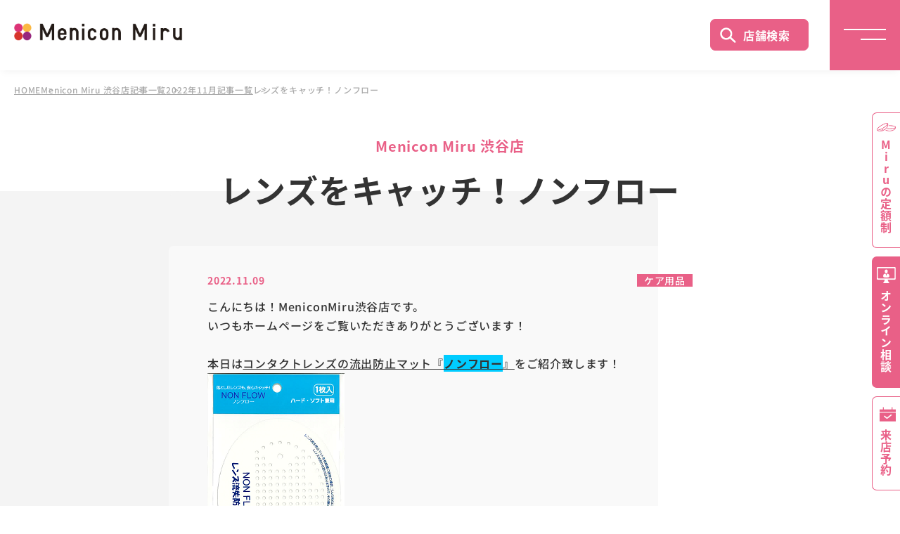

--- FILE ---
content_type: text/html; charset=None
request_url: https://www.menicon-shop.jp/shibuya/2022/11/post-788.html
body_size: 24797
content:
<!--13<br>ãƒ¬ãƒ³ã‚ºã‚’ã‚­ãƒ£ãƒƒãƒï¼ãƒŽãƒ³ãƒ•ãƒ­ãƒ¼<br>blogdetail<br><br>ãƒ¬ãƒ³ã‚ºã‚’ã‚­ãƒ£ãƒƒãƒï¼ãƒŽãƒ³ãƒ•ãƒ­ãƒ¼ï½œMenicon Miru æ¸‹è°·åº—<br>-->
<!DOCTYPE html>
<html lang="ja">
<head>
	<meta charset="UTF-8"> 
	<meta name="format-detection" content="telephone=no">
	<meta name="viewport" content="width=device-width">
<title>ãƒ¬ãƒ³ã‚ºã‚’ã‚­ãƒ£ãƒƒãƒï¼ãƒŽãƒ³ãƒ•ãƒ­ãƒ¼ï½œMenicon Miru æ¸‹è°·åº—ï½œã‚³ãƒ³ã‚¿ã‚¯ãƒˆãƒ¬ãƒ³ã‚ºè²©å£²åº—ã®Menicon Miruå…¬å¼ã‚µã‚¤ãƒˆ</title>
		<meta name="Description" content="ãƒ¬ãƒ³ã‚ºã‚’ã‚­ãƒ£ãƒƒãƒï¼ãƒŽãƒ³ãƒ•ãƒ­ãƒ¼ï½œMenicon Miru æ¸‹è°·åº—ã‚’ã”ç´¹ä»‹ã—ã¾ã™ã€‚Menicon Miru æ¸‹è°·åº—ã§ã™ã€‚å–æ‰±å•†å“ã®ã”æ¡ˆå†…ã€å®šé¡åˆ¶ã‚³ãƒ³ã‚¿ã‚¯ãƒˆãƒ¬ãƒ³ã‚ºãƒ¡ãƒ«ã‚¹ãƒ—ãƒ©ãƒ³ã®ã”ç´¹ä»‹ã€æœ€å¯„ã‚Šã®è²©å£²åº—ã‚’ã”ç´¹ä»‹ã—ã¦ã„ã¾ã™ã€‚å®‰å¿ƒã¨ä¿¡é ¼ã®ã‚³ãƒ³ã‚¿ã‚¯ãƒˆãƒ¬ãƒ³ã‚ºãƒ¡ãƒ¼ã‚«ãƒ¼ã®ãƒ¡ãƒ‹ã‚³ãƒ³ç›´å–¶åº—ã§ã™ã€‚">
		<meta name="Keywords" content="ãƒ¬ãƒ³ã‚ºã‚’ã‚­ãƒ£ãƒƒãƒï¼ãƒŽãƒ³ãƒ•ãƒ­ãƒ¼ï½œMenicon Miru æ¸‹è°·åº—,Menicon Miru æ¸‹è°·åº—,ã‚³ãƒ³ã‚¿ã‚¯ãƒˆãƒ¬ãƒ³ã‚º">
	
<!-- canonical -->
<link rel="canonical" href="https://www.menicon-shop.jp/shibuya/2022/11/post-788.html">

<link rel="stylesheet" href="https://www.menicon-shop.jp/common/css/reset.css" type="text/css">
	<link rel="stylesheet" href="https://www.menicon-shop.jp/common/css/swiper-bundle.min.css" type="text/css">
	<link rel="stylesheet" href="https://www.menicon-shop.jp/common/css/select.css" type="text/css">

	<script src="https://www.menicon-shop.jp/common/js/jquery-3.6.1.min.js"></script>

	<script src="https://www.menicon-shop.jp/common/js/swiper-bundle.min.js"></script>
	<script src="https://www.menicon-shop.jp/common/js/common.js"></script>

<!-- *============  ãƒ˜ãƒƒãƒ‰åºƒå‘ŠJS START ============* -->
 
<!-- â–½ 20141027è¿½åŠ  â–½ -->
<!-- Google Tag Manager -->
<script>(function(w,d,s,l,i){w[l]=w[l]||[];w[l].push({'gtm.start': new Date().getTime(),event:'gtm.js'});var f=d.getElementsByTagName(s)[0], j=d.createElement(s),dl=l!='dataLayer'?'&l='+l:'';j.async=true;j.src= '//www.googletagmanager.com/gtm.js?id='+i+dl;f.parentNode.insertBefore(j,f); })(window,document,'script','dataLayer','GTM-52465K');</script>
<!-- End Google Tag Manager -->
<!-- â–³ 20141027è¿½åŠ  â–³ -->
<!-- â–½ 20181227è¿½åŠ  â–½ -->
<!-- Google Tag Manager -->
<script>(function(w,d,s,l,i){w[l]=w[l]||[];w[l].push({'gtm.start':
new Date().getTime(),event:'gtm.js'});var f=d.getElementsByTagName(s)[0],
j=d.createElement(s),dl=l!='dataLayer'?'&l='+l:'';j.async=true;j.src=
'https://www.googletagmanager.com/gtm.js?id='+i+dl;f.parentNode.insertBefore(j,f);
})(window,document,'script','dataLayer','GTM-KHHFJGH');</script>
<!-- End Google Tag Manager -->
<!-- â–³ 20181227è¿½åŠ  â–³ -->
<!--â– åº—èˆ—_å…±é€šãƒ˜ãƒƒãƒ€ãƒ¼è¨˜äº‹ãƒªã‚¹ãƒˆã®ã¿-->
<!-- â–½ 20210212è¿½åŠ  â–½é–¢æ± -->
	
<!-- â–³ 20210212è¿½åŠ  â–³ -->
<!-- â–½ 20230904è¿½åŠ  â–½ -->
<!-- â–³ 20230904è¿½åŠ  â–³ -->
<!--â– åº—èˆ—_å…±é€šãƒ˜ãƒƒãƒ€ãƒ¼ã®ã¿-->
 
 
<!-- *============  ãƒ˜ãƒƒãƒ‰åºƒå‘ŠJS END ============* -->
<!-- *============  æ¤œç´¢çµæžœã‚µãƒ ãƒã‚¤ãƒ«ç”»åƒ-ãƒ‘ãƒ³ããšãƒªã‚¹ãƒˆè¨­å®š START ============* -->
		<PageMap>
			<DataObject type="thumbnail">
				<Attribute name="src" value="https://www.menicon-shop.jp/common/img/thumbnail/shibuya.jpg" />
				<Attribute name="title" value="MeniconMiruæ¸‹è°·åº—" />
				<Attribute name="alt" value="MeniconMiruæ¸‹è°·åº—ã®åº—èˆ—ç”»åƒ" />
			</DataObject>
		</PageMap>
		<meta name="thumbnail" content="https://www.menicon-shop.jp/common/img/thumbnail/shibuya.jpg" />
<script type="application/ld+json">
{
  "@context": "https://schema.org",
  "@type": "BreadcrumbList",
  "itemListElement": [
    {
      "@type": "ListItem",
      "position": 1,
      "name": "ãƒ›ãƒ¼ãƒ ",
      "item": "https://www.menicon-shop.jp/"
    },
    {
      "@type": "ListItem",
      "position": 2,
      "name": "Menicon Miru æ¸‹è°·åº—",
      "item": "https://www.menicon-shop.jp/shibuya/"
    }
  ]
}
</script>
 
 
 
 
 
 
 
 
 
 
 
 
 
 
 
 
 
 
 
<!-- *============  æ¤œç´¢çµæžœã‚µãƒ ãƒã‚¤ãƒ«ç”»åƒè¨­å®š END ============* -->

<!-- *============  JS START ============* -->
<script type='text/javascript'>
var blog_id = 13;
</script>
	
	
	
	
	
	
		
		
		
		
		
		
	
	
<!-- *============  JS END ============* -->

</head>
<body>
<!-- Google Tag Manager (noscript) -->
<noscript><iframe src="//www.googletagmanager.com/ns.html?id=GTM-52465K" height="0" width="0" style="display:none;visibility:hidden"></iframe></noscript>
<!-- End Google Tag Manager (noscript) -->
<!-- 20181227 -->
<!-- Google Tag Manager (noscript) -->
<noscript><iframe src="https://www.googletagmanager.com/ns.html?id=GTM-KHHFJGH" height="0" width="0" style="display:none;visibility:hidden"></iframe></noscript>
<!-- End Google Tag Manager (noscript) -->
<!-- 20181227 -->

<!-- *============ Header START ============* -->
	<header>
	
		<p class="logo"><a href="https://www.menicon-shop.jp/"><img src="https://www.menicon-shop.jp/common/img/logo.png" alt="Menicon Miru"></a></p>
	
		<p class="searchButton pcOnly"><a href="https://www.menicon-shop.jp/search">åº—èˆ—æ¤œç´¢</a></p>
		<p class="naviButton"><span></span><span></span></p>
		<nav class="globalNavi">
			<ul class="mainMenu">
				<li><a href="https://www.menicon-shop.jp/">ãƒˆãƒƒãƒ—</a></li>
				<li><a href="https://www.menicon-shop.jp/beginners-guide/">ã‚³ãƒ³ã‚¿ã‚¯ãƒˆãƒ¬ãƒ³ã‚ºã¯ã˜ã‚ã¦ã‚¬ã‚¤ãƒ‰</a></li>
				<li><a href="https://www.menicon-shop.jp/campaign/">ã‚­ãƒ£ãƒ³ãƒšãƒ¼ãƒ³ä¸€è¦§</a></li>
				<li><a href="https://www.menicon-shop.jp/lineup/">å–ã‚Šæ‰±ã„å•†å“ä¸€è¦§</a></li>
				<li><a href="https://www.menicon-shop.jp/service/">ã‚µãƒ¼ãƒ“ã‚¹ä¸€è¦§</a></li>
				<li><a href="https://www.menicon-shop.jp/search/">åº—èˆ—æ¤œç´¢</a></li>
				<li><a href="https://www.menicon-shop.jp/reserve/">æ¥åº—äºˆç´„</a></li>
				<li><a href="https://www.menicon-shop.jp/onlinesoudan.html" target="_blank" rel="noopener noreferrer">ã‚ªãƒ³ãƒ©ã‚¤ãƒ³ç›¸è«‡</a></li>
				<li><a href="https://www.menicon-shop.jp/service/coupon/">WEBã‚¯ãƒ¼ãƒãƒ³</a></li>
				<li><a href="https://www.menicon-shop.jp/faq/">ã‚ˆãã‚ã‚‹ã”è³ªå•</a></li>
			</ul>
			<ul class="listBanner">
				<!--li><a onselectstart="return false;" onmousedown="return false;" oncontextmenu="return false;" href="https://www.menicon.co.jp/campaign/mels_1daycp/" target="_blank"><img src="/common/img/campaign94.jpg" alt="ãƒ¡ãƒ«ã‚¹ãƒ—ãƒ©ãƒ³ 1DAYãƒ‡ãƒ“ãƒ¥ãƒ¼ å¿œæ´ã‚­ãƒ£ãƒ³ãƒšãƒ¼ãƒ³" class="ngprint"></a></li-->
				<li><a href="/hajimetemiru/" target="_blank"><img src="/common/img/campaign80.jpg" alt="ã¿ã‚“ãªã®ã¯ã˜ã‚ã¦ã®ã‚³ãƒ³ã‚¿ã‚¯ãƒˆãªã‚‰ Menicon Miru" class="ngprint"></a></li>
			</ul>
		</nav>
	</header>
<!-- *============ Header END ============* -->

<main>
<div class="bread fadeIn">
			<ul>
			
				
					
					<li><a href="https://www.menicon-shop.jp/">HOME</a></li>
					
					
					
					
					
					
					<li><a href="https://www.menicon-shop.jp/shibuya/">Menicon Miru æ¸‹è°·åº—</a></li>
					
						
					
					
					<li><a href="https://www.menicon-shop.jp/shibuya/all_entry/">è¨˜äº‹ä¸€è¦§</a></li>
					<li><a href="https://www.menicon-shop.jp/shibuya/2022/11/">2022å¹´11æœˆè¨˜äº‹ä¸€è¦§</a></li>
					<li>ãƒ¬ãƒ³ã‚ºã‚’ã‚­ãƒ£ãƒƒãƒï¼ãƒŽãƒ³ãƒ•ãƒ­ãƒ¼</li>
					
					
					
					
				
			
			
			</ul>
		</div>




		<article class="blogArea">
			<section class="blogInner greyBackground-02-left fadeUpTrigger">
				<div class="greyBackground-area">
					<div class="greyBackground-Inner"></div>
					<h1 class="title"><span class="small">Menicon Miru æ¸‹è°·åº—</span>ãƒ¬ãƒ³ã‚ºã‚’ã‚­ãƒ£ãƒƒãƒï¼ãƒŽãƒ³ãƒ•ãƒ­ãƒ¼</h1>
					<section class="blogMain beigeBackground">
						<div class="blogDate">
							<h2>2022.11.09</h2>
							<ul class="blogCategory">
								
								<li><a href="https://www.menicon-shop.jp/shibuya/all-entry/care-products/">ã‚±ã‚¢ç”¨å“</a></li>
								
							</ul>
						</div>
						<div>
							<p>ã“ã‚“ã«ã¡ã¯ï¼MeniconMiruæ¸‹è°·åº—ã§ã™ã€‚<br>ã„ã¤ã‚‚ãƒ›ãƒ¼ãƒ ãƒšãƒ¼ã‚¸ã‚’ã”è¦§ã„ãŸã ãã‚ã‚ŠãŒã¨ã†ã”ã–ã„ã¾ã™ï¼<br><br>æœ¬æ—¥ã¯<span style="text-decoration: underline;">ã‚³ãƒ³ã‚¿ã‚¯ãƒˆãƒ¬ãƒ³ã‚ºã®æµå‡ºé˜²æ­¢ãƒžãƒƒãƒˆã€Ž<span style="background-color: #00ccff;"><strong>ãƒŽãƒ³ãƒ•ãƒ­ãƒ¼</strong></span>ã€</span>ã‚’ã”ç´¹ä»‹è‡´ã—ã¾ã™ï¼</p>
<p></p>
<p><a href="https://www.menicon-shop.jp/shibuya/%E9%A3%B2%E3%82%93.png"><img alt="é£²ã‚“.png" src="https://www.menicon-shop.jp/shibuya/assets_c/2022/11/%E9%A3%B2%E3%82%93-thumb-195x294-97653.png" width="195" height="294" class="mt-image-none"><br></a>ã‚³ãƒ³ã‚¿ã‚¯ãƒˆãƒ¬ãƒ³ã‚ºã‚’ç€ã‘ã‚‹æ™‚ã‚„å¤–ã™ã¨ãã«ç­‰ã«<span style="color: #008000;"><strong>ã‚³ãƒ³ã‚¿ã‚¯ãƒˆãƒ¬ãƒ³ã‚ºã‚’è½ã¨ã—ãŸ&amp;å¤±ãã—ã¦ã—ã¾ã£ãŸ</strong></span>ã“ã¨ã¯ã”ã–ã„ã¾ã›ã‚“ã‹ï¼Ÿ<br>å¤§äº‹ãªã‚‚ã®ã‚’è½ã¨ã—ã¦ã—ã¾ã£ãŸæ™‚ã€ã™ã”ãå›°ã£ã¦ã—ã¾ã„ã¾ã™ã‚ˆã­ãƒ»ãƒ»ãƒ»ãƒ»ã€‚<br>ãã‚“ãªæ™‚ã«<strong><span style="background-color: #ffffff; color: #3366ff;">ãƒŽãƒ³ãƒ•ãƒ­ãƒ¼</span></strong>ã‚’ç½®ã„ã¦ãŠãã ã‘ã§å¤±ãã•ãšã«æ¸ˆã‚€ã‚“ã§ã™ï¼ï¼<br>ã¾ãŸã€<span style="color: #000000;"><strong>ãƒ”ã‚¢ã‚¹ã‚„æŒ‡è¼ªã¨ã„ã£ãŸã‚¢ã‚¯ã‚»ã‚µãƒªãƒ¼ã‚„è²´é‡å“ã‚‚ã‚­ãƒ£ãƒƒãƒã—ã¦ãã‚Œã‚‹å„ªã‚Œã‚‚ã®ãªã®ã§ã‚³ãƒ³ã‚¿ã‚¯ãƒˆãƒ¬ãƒ³ã‚ºã‚’ä½¿ã‚ãªã„æ–¹ã«ã‚‚æ™®æ®µä½¿ã„ã—ã‚„ã™ã„ã§ã™ï¼</strong></span><br>è–„ãå ´æ‰€ã‚’ã¨ã‚‰ãªã„ã®ã§æ—…è¡Œã«æŒã£ã¦ã„ãã“ã¨ã‚‚å¯èƒ½ã§ã™ã€‚<br><br>èª°ã«ã§ã‚‚ä½¿ã„ã‚„ã™ãã€<span style="text-decoration: underline;">ã€Œ<strong><span style="color: #000000; text-decoration: underline;">ã‚ã£ã¦ã‚ˆã‹ã£ãŸ</span></strong>ã€</span>ã¨æ€ãˆã‚‹å•†å“ã§ã™ã€‚<br>æ˜¯éžãŠæ±‚ã‚ãã ã•ã„ï¼<br>çš†ã•ã¾ã®ã”æ¥åº—ãŠå¾…ã¡ã—ã¦ãŠã‚Šã¾ã™ã€‚</p>
						</div>
<!-- â–½ 20130411 / SNSã¸ã®ãƒªãƒ³ã‚¯ãƒœã‚¿ãƒ³ã‚’è¨­ç½® â–½ -->
					<div class="SnsArea clearfix">
						<div class='mt_social_bookmarking_light'>
							<div class="msbl_facebook_like"><a href="//twitter.com/share" class="twitter-share-button" data-lang="en" data-url="https://www.menicon-shop.jp/shibuya/2022/11/post-788.html" data-count="horizontal" >Tweet</a><script type="text/javascript" src="//platform.twitter.com/widgets.js"></script></div>
							<div><iframe src="https://www.facebook.com/plugins/share_button.php?href=https%3A%2F%2Fwww.menicon-shop.jp%2Fshibuya%2F2022%2F11%2Fpost-788.html&amp;layout=button_count&amp;size=&amp;width=&amp;height=" width="125" height="20" style="border:none;overflow:hidden" scrolling="no" frameborder="0" allowfullscreen="true" allow="autoplay; clipboard-write; encrypted-media; picture-in-picture; web-share"></iframe></div>
							<div><a href="//b.hatena.ne.jp/entry/https://www.menicon-shop.jp/shibuya/2022/11/post-788.html" class="hatena-bookmark-button" data-hatena-bookmark-title="ãƒ¬ãƒ³ã‚ºã‚’ã‚­ãƒ£ãƒƒãƒï¼ãƒŽãƒ³ãƒ•ãƒ­ãƒ¼" data-hatena-bookmark-layout="vertical" title="ã“ã®ã‚¨ãƒ³ãƒˆãƒªãƒ¼ã‚’ã¯ã¦ãªãƒ–ãƒƒã‚¯ãƒžãƒ¼ã‚¯ã«è¿½åŠ "><img src="//b.st-hatena.com/images/v4/public/entry-button/button-only@2x.png" alt="ã“ã®ã‚¨ãƒ³ãƒˆãƒªãƒ¼ã‚’ã¯ã¦ãªãƒ–ãƒƒã‚¯ãƒžãƒ¼ã‚¯ã«è¿½åŠ " width="20" height="20" style="border: none;" /></a><script type="text/javascript" src="//b.st-hatena.com/js/bookmark_button.js" charset="utf-8" async="async"></script></div>
							<div><div class="line-it-button" data-lang="ja" data-type="share-a" data-env="REAL" data-url="https://www.menicon-shop.jp/shibuya/2022/11/post-788.html" data-color="" data-size="" data-count="flase" data-ver="3" style="display: none;"></div><script src="https://www.line-website.com/social-plugins/js/thirdparty/loader.min.js" async="async" defer="defer"></script></div>
<!--
							<div class="sns_button">
							<ul>
								<li class="facebook"><a href="https://www.facebook.com/sharer/sharer.php?u=https://www.menicon-shop.jp/shibuya/2022/11/post-788.html" target="blank" onclick="window.open(this.href, 'window', 'width=600, height=400, menubar=no, toolbar=no, scrollbars=yes'); return false;">Facebookã‚·ã‚§ã‚¢</a></li>
								<li class="hatena"><a href="http://b.hatena.ne.jp/entry/https://www.menicon-shop.jp/shibuya/2022/11/post-788.html" target="blank" onclick="window.open(this.href, 'window', 'width=600, height=400, menubar=no, toolbar=no, scrollbars=yes'); return false;">B!ãƒ–ãƒƒã‚¯ãƒžãƒ¼ã‚¯</a></li>
							</ul>
							</div>
-->
						</div><br class='mt_social_bookmarking_light_clear' />
					</div>
<!-- â–³ 20130411 / SNSã¸ã®ãƒªãƒ³ã‚¯ãƒœã‚¿ãƒ³ã‚’è¨­ç½® â–³ -->

					</section>
					<p><a href="https://www.menicon-shop.jp/shibuya/all_entry/" class="greyButton-02 fadeUpTrigger">ãƒ–ãƒ­ã‚°ä¸€è¦§ã¸æˆ»ã‚‹</a></p>
					<p><a href="https://www.menicon-shop.jp/shibuya/index.html" class="greyButton-02 fadeUpTrigger">Menicon Miru æ¸‹è°·åº— åº—èˆ—è©³ç´°ã¸æˆ»ã‚‹</a></p>

				</div>
			</section>
		</article>

</main>
<!-- *============ Footer START ============* -->
	<footer>
		<div class="footerShop accordion-03">
			<p class="accordionTop-03">ç›´å–¶åº—ä¸€è¦§</p>
			<ul class="inner accordionInner-03">
				<li>
					<ul class="area">
						<li><a href="https://www.menicon-shop.jp/hokkaido/" class="pinkButton-03">åŒ—æµ·é“ã‚¨ãƒªã‚¢</a></li>
						<li class="subArea"><a href="https://www.menicon-shop.jp/sapporo/">æœ­å¹Œã‚¨ãƒªã‚¢</a></li>
						<li class="hub"><a href="https://www.menicon-shop.jp/sapporo/ekimae/">Menicon&nbsp;Miru&nbsp;æœ­å¹Œé§…å‰åº—</a></li>
						<li class="hub"><a href="https://www.menicon-shop.jp/sapporo/odori/">Menicon&nbsp;Miru&nbsp;æœ­å¹Œå¤§é€šåº—</a></li>
						<li><a href="https://www.menicon-shop.jp/touhoku/" class="pinkButton-03">æ±åŒ—ã‚¨ãƒªã‚¢</a></li>
						<li><a href="https://www.menicon-shop.jp/aomori/">Menicon&nbsp;Miru&nbsp;é’æ£®æ–°ç”ºåº—</a></li>
						<li><a href="https://www.menicon-shop.jp/sendai/">Menicon&nbsp;Miru&nbsp;ä»™å°åº—</a></li>
					</ul>
				</li>
				<li>
					<ul class="area">
						<li><a href="https://www.menicon-shop.jp/kantou/" class="pinkButton-03">é–¢æ±ã‚¨ãƒªã‚¢</a></li>
						<li><a href="https://www.menicon-shop.jp/utsunomiya/">Menicon&nbsp;Miru&nbsp;å®‡éƒ½å®®åº—</a></li>
						<li><a href="https://www.menicon-shop.jp/chiba/">Menicon&nbsp;Miru&nbsp;åƒè‘‰&nbsp;Cãƒ»oneåº—</a></li>
						<li><a href="https://www.menicon-shop.jp/tsudanuma/">Menicon&nbsp;Miru&nbsp;æ´¥ç”°æ²¼åº—</a></li>
						<li><a href="https://www.menicon-shop.jp/ichikawa/">Menicon&nbsp;Miru&nbsp;å¸‚å·åº—</a></li>
						<li><a href="https://www.menicon-shop.jp/suidobashi/">Menicon&nbsp;Miru&nbsp;æ°´é“æ©‹åº—</a></li>
						<li><a href="https://www.menicon-shop.jp/yaesu/">Menicon&nbsp;Miru&nbsp;äº¬æ©‹å…«é‡æ´²åº—</a></li>
						<li><a href="https://www.menicon-shop.jp/ginza/">Menicon&nbsp;Miru&nbsp;éŠ€åº§åº—</a></li>
						<li><a href="https://www.menicon-shop.jp/ueno/">Menicon&nbsp;Miru&nbsp;ä¸Šé‡Žåº—</a></li>
						<li><a href="https://www.menicon-shop.jp/kameari/">Menicon&nbsp;Miru&nbsp;äº€æœ‰åº—</a></li>
						<li><a href="https://www.menicon-shop.jp/ikebukuro/">Menicon&nbsp;Miru&nbsp;æ± è¢‹åº—</a></li>
						<li><a href="https://www.menicon-shop.jp/takadanobaba/">Menicon&nbsp;Miru&nbsp;é«˜ç”°é¦¬å ´åº—</a></li>
						<li><a href="https://www.menicon-shop.jp/shibuya/">Menicon&nbsp;Miru&nbsp;æ¸‹è°·åº—</a></li>
						<li><a href="https://www.menicon-shop.jp/shinjyuku/">Menicon&nbsp;Miru&nbsp;æ–°å®¿åº—</a></li>
						<li><a href="https://www.menicon-shop.jp/kichijouji/">Menicon&nbsp;Miru&nbsp;å‰ç¥¥å¯ºåº—</a></li>
						<li><a href="https://www.menicon-shop.jp/machida/">Menicon&nbsp;Miru&nbsp;ç”ºç”°åº—</a></li>
						<li><a href="https://www.menicon-shop.jp/aobadai/">Menicon&nbsp;Miru&nbsp;é’è‘‰å°åº—</a></li>
						<li><a href="https://www.menicon-shop.jp/yokohama/">Menicon&nbsp;Miru&nbsp;CeeU Yokohamaåº—</a></li>
						<li><a href="https://www.menicon-shop.jp/shinjyo/">Menicon&nbsp;Miru&nbsp;æ­¦è”µæ–°åŸŽåº—</a></li>
					</ul>
				</li>
				<li>
					<ul class="area">
						<li><a href="https://www.menicon-shop.jp/hokuriku/" class="pinkButton-03">åŒ—é™¸ã‚¨ãƒªã‚¢</a></li>
						<li><a href="https://www.menicon-shop.jp/toyama/">Menicon&nbsp;Miru&nbsp;å¯Œå±±ãƒžãƒªã‚¨åº—</a></li>
						<li><a href="https://www.menicon-shop.jp/kanazawa/">Menicon&nbsp;Miru&nbsp;é‡‘æ²¢ç‰‡ç”ºåº—</a></li>
						<li><a href="https://www.menicon-shop.jp/toukai/" class="pinkButton-03">æ±æµ·ã‚¨ãƒªã‚¢</a></li>
						<li><a href="https://www.menicon-shop.jp/gifu/">Menicon&nbsp;Miru&nbsp;å²é˜œåº—</a></li>
						<li><a href="https://www.menicon-shop.jp/shizuoka/">Menicon&nbsp;Miru&nbsp;é™å²¡åº—</a></li>
						<li><a href="https://www.menicon-shop.jp/toyohashi/">Menicon&nbsp;Miru&nbsp;è±Šæ©‹åº—</a></li>
						<li class="subArea"><a href="https://www.menicon-shop.jp/nagoya/">åå¤å±‹ã‚¨ãƒªã‚¢</a></li>
						<li class="hub"><a href="https://www.menicon-shop.jp/nagoya/midland/">Menicon&nbsp;Miru&nbsp;ãƒŸãƒƒãƒ‰ãƒ©ãƒ³ãƒ‰åº—</a></li>
						<li class="hub"><a href="https://www.menicon-shop.jp/nagoya/gatetower/">Menicon&nbsp;Miru&nbsp;JRã‚²ãƒ¼ãƒˆã‚¿ãƒ¯ãƒ¼åº—</a></li>
						<li class="hub"><a href="https://www.menicon-shop.jp/nagoya/meieki/">Menicon&nbsp;Miru&nbsp;åé§…åº—</a></li>
						<li class="hub"><a href="https://www.menicon-shop.jp/nagoya/sakae/">Menicon&nbsp;Miru&nbsp;æ „åº—</a></li>
						<li class="hub"><a href="https://www.menicon-shop.jp/nagoya/kanayama/">Menicon&nbsp;Miru&nbsp;ã‚¢ã‚¹ãƒŠãƒ«é‡‘å±±åº—</a></li>
						<li class="hub"><a href="https://www.menicon-shop.jp/nagoya/chikusa/">Menicon&nbsp;Miru&nbsp;åƒç¨®åº—</a></li>
						<li class="hub"><a href="https://www.menicon-shop.jp/nagoya/noritake/">Menicon&nbsp;Miru&nbsp;å‰‡æ­¦æ–°ç”ºåº—</a></li>
						<li class="hub"><a href="https://www.menicon-shop.jp/nagoya/sasashima/">Miru+&nbsp;åå¤å±‹ç¬¹å³¶åº—ï¼ˆé–‰åº—ï¼‰</a></li>
						<li class="hub"><a href="https://www.menicon-shop.jp/nagoya/jr_towers/">Miru+&nbsp;JRã‚»ãƒ³ãƒˆãƒ©ãƒ«ã‚¿ãƒ¯ãƒ¼ã‚ºåº—</a></li>
					</ul>
				</li>
				<li>
					<ul class="area">
						<li><a href="https://www.menicon-shop.jp/kansai/" class="pinkButton-03">é–¢è¥¿ã‚¨ãƒªã‚¢</a></li>
						<li class="subArea"><a href="https://www.menicon-shop.jp/umeda/">æ¢…ç”°ã‚¨ãƒªã‚¢&lt;å¤§é˜ªå¸‚åŒ—åŒº&gt;</a></li>
						<li class="hub"><a href="https://www.menicon-shop.jp/umeda/chayamachi/">Menicon&nbsp;Miru&nbsp;æ¢…ç”°èŒ¶å±‹ç”ºåº—</a></li>
						<li class="hub"><a href="https://www.menicon-shop.jp/umeda/whity/">Miru+&nbsp;ãƒ›ãƒ¯ã‚¤ãƒ†ã‚£ã†ã‚ã åº—(æ¢…ç”°)</a></li>
						<li><a href="https://www.menicon-shop.jp/ibaraki/">Menicon&nbsp;Miru&nbsp;é˜ªæ€¥èŒ¨æœ¨åº—</a></li>
						<li><a href="https://www.menicon-shop.jp/takatsuki/">Menicon&nbsp;Miru&nbsp;é«˜æ§»åº—</a></li>
						<li><a href="https://www.menicon-shop.jp/hirakata/">Menicon&nbsp;Miru&nbsp;æžšæ–¹ãƒ¢ãƒ¼ãƒ«åº—</a></li>
						<li><a href="https://www.menicon-shop.jp/shinsaibashi/">Menicon&nbsp;Miru&nbsp;å¿ƒæ–Žæ©‹åº—</a></li>
						<li><a href="https://www.menicon-shop.jp/shinsaibashisuji/">Miru+&nbsp;å¿ƒæ–Žæ©‹ç­‹åº—</a></li>
						<li><a href="https://www.menicon-shop.jp/uehonmachi/">Menicon&nbsp;Miru&nbsp;å¤§é˜ªä¸Šæœ¬ç”ºåº—</a></li>
						<li><a href="https://www.menicon-shop.jp/kishiwada/">Menicon&nbsp;Miru&nbsp;æ±å²¸å’Œç”°åº—</a></li>
						<li><a href="https://www.menicon-shop.jp/chuugoku-shikoku/" class="pinkButton-03">ä¸­å›½ãƒ»å››å›½ã‚¨ãƒªã‚¢</a></li>
						<li><a href="https://www.menicon-shop.jp/fukuyama/">Menicon&nbsp;Miru&nbsp;ç¦å±±åº—</a></li>
						<li class="subArea"><a href="https://www.menicon-shop.jp/hiroshima/">åºƒå³¶ã‚¨ãƒªã‚¢</a></li>
						<li class="hub"><a href="https://www.menicon-shop.jp/hiroshima/ekimae/">Menicon&nbsp;Miru&nbsp;ãƒŸãƒŠãƒ¢ã‚¢åºƒå³¶åº—</a></li>
						<li class="hub"><a href="https://www.menicon-shop.jp/hiroshima/hondori/">Menicon&nbsp;Miru&nbsp;åºƒå³¶æœ¬é€šåº—</a></li>
						<li><a href="https://www.menicon-shop.jp/takamatsu/">Menicon&nbsp;Miru&nbsp;é«˜æ¾åº—</a></li>
						<li><a href="https://www.menicon-shop.jp/matsuyama/">Menicon&nbsp;Miru&nbsp;æ¾å±±åº—</a></li>
						<li><a href="https://www.menicon-shop.jp/kyushu/" class="pinkButton-03">ä¹å·žã‚¨ãƒªã‚¢</a></li>
						<li><a href="https://www.menicon-shop.jp/fukuoka/">Menicon&nbsp;Miru&nbsp;ç¦å²¡å¤©ç¥žåº—</a></li>
						<li><a href="https://www.menicon-shop.jp/kumamoto/">Menicon&nbsp;Miru&nbsp;ç†Šæœ¬åº—</a></li>
						<li><a href="https://www.menicon-shop.jp/kumamotoshimodori/">Miru+&nbsp;ç†Šæœ¬ä¸‹é€šåº—</a></li>
						<li class="subArea"><a href="https://www.menicon-shop.jp/kagoshima/">é¹¿å…å³¶ã‚¨ãƒªã‚¢</a></li>
						<li class="hub"><a href="https://www.menicon-shop.jp/kagoshima/tenmonkan/">Menicon&nbsp;Miru&nbsp;é¹¿å…å³¶&nbsp;å¤©æ–‡é¤¨åº—</a></li>
						<li class="hub"><a href="https://www.menicon-shop.jp/kagoshima/cyuo/">Miru+&nbsp;é¹¿å…å³¶ä¸­å¤®åº—</a></li>
						<li><a href="https://www.menicon-shop.jp/sasebo/">Menicon&nbsp;Miru&nbsp;ä½ä¸–ä¿åº—</a></li>
						<li><a href="https://www.menicon-shop.jp/isahaya/">Menicon&nbsp;Miru&nbsp;è««æ—©åº—</a></li>
					</ul>
				</li>
			</ul>
		</div>
		<ul class="footerTop">
			<li><a href="https://www.menicon-shop.jp/beginners-guide/">ã‚³ãƒ³ã‚¿ã‚¯ãƒˆãƒ¬ãƒ³ã‚º<br>ã¯ã˜ã‚ã¦ã‚¬ã‚¤ãƒ‰</a></li>
			<li><a href="https://www.menicon-shop.jp/lineup/">å–ã‚Šæ‰±ã„å•†å“ä¸€è¦§</a></li>
			<li><a href="https://www.menicon-shop.jp/service/">ã‚µãƒ¼ãƒ“ã‚¹ä¸€è¦§</a></li>
			<li><a href="https://www.menicon-shop.jp/search/">åº—èˆ—æ¤œç´¢</a></li>
			<li><a href="https://www.menicon-shop.jp/reserve/">æ¥åº—äºˆç´„</a></li>
			<li><a href="https://www.menicon-shop.jp/onlinesoudan.html" target="_blank" rel="noopener noreferrer">ã‚ªãƒ³ãƒ©ã‚¤ãƒ³ç›¸è«‡</a></li>
			<li><a href="https://www.menicon-shop.jp/service/coupon/">WEBã‚¯ãƒ¼ãƒãƒ³</a></li>
			<li><a href="https://www.menicon-shop.jp/faq/">ã‚ˆãã‚ã‚‹ã”è³ªå•</a></li>
		</ul>
		<ul class="footerBottom">
			<li><a href="https://www.menicon.co.jp/company/info/profile/" target="_blank" rel="noopener noreferrer">ä¼æ¥­æƒ…å ±</a></li>
			<li><a href="https://www.menicon-shop.jp/recruit/">æŽ¡ç”¨æƒ…å ±</a></li>
			<li><a href="https://www.menicon-shop.jp/sitemap/">ã‚µã‚¤ãƒˆãƒžãƒƒãƒ—</a></li>
			<li><a href="https://www.menicon.co.jp/company/hogo/" target="_blank" rel="noopener noreferrer">å€‹äººæƒ…å ±ä¿è­·æ–¹é‡</a></li>
			<li><a href="https://www.menicon.co.jp/ask/" target="_blank" rel="noopener noreferrer">ãŠå•ã„åˆã‚ã›</a></li>
		</ul>
		<p class="copyright">&copy; Menicon</p>
		<p class="footerImg"><img src="/common/img/background_footer.png" alt="ãƒ•ãƒƒã‚¿ãƒ¼" class="imgPc"><img src="/common/img/background_footer_smt.png" alt="ãƒ•ãƒƒã‚¿ãƒ¼" class="imgSmt"></p>


		
		
			<ul class="sideBotton">
				<li><a href="https://www.menicon-shop.jp/service/teigaku/" class="sideTeigaku">Miruã®å®šé¡åˆ¶</a></li>
				<li><a href="https://www.menicon-shop.jp/onlinesoudan.html" target="_blank" rel="noopener noreferrer" class="sideSearch">ã‚ªãƒ³ãƒ©ã‚¤ãƒ³ç›¸è«‡</a></li>
				<li><a href="https://www.menicon-shop.jp/shibuya/reserve/" class="sideShop">æ¥åº—äºˆç´„</a></li>
			</ul>
			<nav class="footerSmt">
				<ul>
					<!--li><a href="https://www.menicon-shop.jp/search/">åº—èˆ—æ¤œç´¢</a></li-->
					<li><a href="https://www.menicon-shop.jp/service/teigaku/">Miruã®å®šé¡åˆ¶</a></li>
					<li><a href="https://www.menicon-shop.jp/onlinesoudan.html" target="_blank" rel="noopener noreferrer">ã‚ªãƒ³ãƒ©ã‚¤ãƒ³ç›¸è«‡</a></li>
					<li><a href="https://www.menicon-shop.jp/service/coupon/">WEBã‚¯ãƒ¼ãƒãƒ³</a></li>
					<li><a href="https://www.menicon-shop.jp/shibuya/reserve/">æ¥åº—äºˆç´„</a></li>
				</ul>
			</nav>
		
	</footer>
<!-- *============ Footer END ============* -->

<!-- *============  JS START ============* -->
<!-- *============  JS END ============* -->

<!-- *============  åºƒå‘ŠJS START ============* -->
<script id="tagjs" type="text/javascript">
	(function () {
		var tagjs = document.createElement("script");
		var s = document.getElementsByTagName("script")[0];
		tagjs.async = true;
		tagjs.src = "//s.yjtag.jp/tag.js#site=b6Mkl1p";
		s.parentNode.insertBefore(tagjs, s);
	}());
</script>
<noscript>
  <iframe src="//b.yjtag.jp/iframe?c=b6Mkl1p" width="1" height="1" frameborder="0" scrolling="no" marginheight="0" marginwidth="0"></iframe>
</noscript>
<!-- Yahoo Code for your Target List -->
<script type="text/javascript" language="javascript">
/* <![CDATA[ */
	var yahoo_retargeting_id = 'EGXY1CJ0WL';
	var yahoo_retargeting_label = '';
	var yahoo_retargeting_page_type = '';
	var yahoo_retargeting_items = [{item_id: '', category_id: '', price: '', quantity: ''}];
/* ]]> */
</script>
<script type="text/javascript" language="javascript" src="https://b92.yahoo.co.jp/js/s_retargeting.js"></script>
<!-- Global site tag (gtag.js) - AdWords: 819692514 -->
<script async src="https://www.googletagmanager.com/gtag/js?id=AW-819692514"></script>
<script>
	window.dataLayer = window.dataLayer || [];
	function gtag(){dataLayer.push(arguments);}
	gtag('js', new Date());
	gtag('config', 'AW-819692514');
</script>
<!-- *============  åºƒå‘ŠJS END ============* -->

</body>
</html>


--- FILE ---
content_type: text/css
request_url: https://www.menicon-shop.jp/common/css/common_smt.css
body_size: 10511
content:
@charset "UTF-8";

/*========/ 共通 /========*/

/* タイトル */
.title {
	font-size: 2.8rem;
	font-weight: 700;
	line-height: 1.3;
	text-align: center;
}
.title > .small {
	margin-bottom: 3px;
	display: block;
	color: #e96087;
	font-size: 1.2rem;
}
.title > .en-02 {
	margin-bottom: 3px;
	display: block;
	color: #e96087;
	font-size: 1.2rem;
}
.titleLeft {
	font-size: 2.8rem;
	font-weight: 700;
	line-height: 1;
	text-align: left;
}
.titleLeft > .en {
	margin-bottom: 3px;
	display: block;
	color: #e96087;
	font-size: 1.2rem;
}
.titleSub {
	color: #e96087;
	font-weight: 700;
	line-height: 1.5;
}
.title-02 {
	width: 87%;
	margin: 0 auto;
}

.title-03 {
	width: 100%;
	margin-top: 30px;
	padding: 15px 0 ;
	color: #fff;
	font-size: 2.2rem;
	font-weight: 700;
	text-align: center;
	background: #ed608a;
}

.title-04 {
	margin-bottom: 45px;
	color: #ed608a;
	font-size: 2.5rem;
	font-weight: 700;
	line-height: 1;
	position: relative;
}
.title-04::before {
	content: '';
	width: 100px;
	height: 2px;
	margin-bottom: 63px;
	background: #ed608a;
	position: absolute;
	top: 45px;
	left: 0;
}
.title-05,
.title-06 {
	width: 100%;
	text-align: center;
	position: relative;
}
.title-05 span{
	padding: 0 5px;
	color: #e96087;
	font-size: 3.6rem;
	font-weight: 700;
	background: #fff;
	position: relative;
}
.title-06 { text-align: left; }
.title-06 span {
	padding: 0 30px;
	color: #e96087;
	font-size: 3.6rem;
	font-weight: 700;
	background: #fff;
	position: relative;
}
.title-06 span {
	padding: 0 20px 0 0;
	font-size: 2.4rem;
}
.title-05:before,
.title-06:before {
	content: '';
	width: 100%;
	height: 1px;
	padding: 0 20px;
	background: #e96087;
	position: absolute;
	top: 53%;
	left: 0;
}

/* テキスト */
.messageText { margin: 24px auto 0; }
small { font-size: 1.2rem; }
.buttonComment {
	margin: 0 auto 10px;
	padding: 0 20px;
	color: #e96087;
	font-weight: 700;
	text-align: center;
	position: relative;
}
.buttonComment:before {
	content: '';
	width: 2px;
	height: 100%;
	background: #e96087;
	position: absolute;
	top: 0;
	left: 0;
	transform: rotate(-25deg);
}
.buttonComment:after {
	content: '';
	width: 2px;
	height: 100%;
	background: #e96087;
	position: absolute;
	top: 0;
	right: 0;
	transform: rotate(25deg);
}
.kome small {
	display: block;
	padding-left: 1em;
	text-indent: -1em;
}
.pinkBackground-text {
	padding: 12px 0;
	color: #fff;
	font-size: 1.6rem;
	font-weight: 700;
	text-align: center;
	background: #e96087;
	position: relative;
}
.pinkBackground-text:after {
	content: '';
	width: 0;
	height: 0;
	border-width: 10px 10px 0 10px;
	border-style: solid;
	border-color: #e96087 transparent transparent transparent;
	position: absolute;
	bottom: -10px;
	left: 50%;
	transform: translateX(-50%);
}
.red { color: red; }

/* ボタン */
.greyButton,
.greyButton-02,
.greyButton-03,
.pinkButton,
.pinkButton-02,
.pinkButton-04,
.whiteButton,
.whiteButton-02,
.blueButton,
.yellowButton {
	font-size: 1.2rem;
	font-weight: 700;
	text-align: center;
	line-height: 1.5;
	letter-spacing: 0.1em;
	border-radius: 7px;
	box-shadow: 4px 4px 0px 0 rgb(51, 51, 51);
	position: relative;
}
.greyButton:after,
.greyButton-02:before,
.greyButton-03,
.pinkButton:after,
.pinkButton-02:after,
.pinkButton-04:after,
.whiteButton:after,
.blueButton:after,
.yellowButton:after {
	content: "";
	position: absolute;
	top: 50%;
	right: 14px;
	width: 8px;
	height: 8px;
	transform: translateY(-50%) rotate(45deg);
}
.greyButton,
.greyButton-02,
.greyButton-03 {
	padding: 8px 0;
	color: #fff;
	background: #888;
}
.greyButton:after {
	border-right: 1px solid #fff;
	border-top: 1px solid #fff;
}
.greyButton-02:before {
	border-bottom: 1px solid #fff;
	border-left: 1px solid #fff;
	left: 20px;
}
.greyButton-03:after {
	content: '';
	width: 16px;
	height: 16px;
	background: url(../img/button-Icon_white.png) no-repeat;
	background-size: contain;
	position: absolute;
	top: 50%;
	right: 14px;
	transform: translateY(-50%);;
}
.pinkButton,
.pinkButton-04 {
	padding: 9px 0;
	color: #e96087;
	border: 1px solid #e96087;
	background: #fff;
}
.pinkButton:after {
	border-right: 1px solid #e96087;
	border-top: 1px solid #e96087;
}
.pinkButton-02 {
	padding: 9px 0;
	color: #fff;
	background: #e96087;
}
.pinkButton-02:after {
	border-right: 1px solid #fff;
	border-top: 1px solid #fff;
}
.pinkButton-03 {
	padding: 8px 0;
	text-align: center;
	color: #e96087;
	font-size: 1.8rem;
	font-weight: 700;
	line-height: 1.5;
	border: 1px solid #e96087;
	border-radius: 7px;
	position: relative;
	transition: .3s ease;
}
.pinkButton-03:after {
	content: "";
	width: 10px;
	height: 10px;
	border-right: 2px solid #e96087;
	border-top: 2px solid #e96087;
	position: absolute;
	top: 50%;
	right: 15px;
	transform: translateY(-50%) rotate(45deg);
}
.pinkButton-04:after {
	content: '';
	width: 16px;
	height: 16px;
	background: url(../img/button-Icon_pink.png) no-repeat;
	background-size: contain;
	position: absolute;
	top: 50%;
	right: 14px;
	transform: translateY(-50%);;
}
.whiteButton {
	padding: 7px 0;
	border: 2px solid #333;
	background: #fff;
}
.whiteButton:after {
	border-right: 1px solid #333;
	border-top: 1px solid #333;
}
.whiteButton-02:after {
	content: '';
	width: 16px;
	height: 16px;
	background: url(../img/button-Icon_black.png) no-repeat;
	background-size: contain;
	position: absolute;
	top: 50%;
	right: 14px;
	transform: translateY(-50%);;
}
.blueButton {
	padding: 8px 0;
	color: #fff;
	font-size: 1.3rem;
	line-height: 1.5;
	background: #15294e;
}
.blueButton:after {
	border-right: 1px solid #fff;
	border-top: 1px solid #fff;
}
.yellowButton {
	padding: 8px 0;
	font-size: 1.3rem;
	line-height: 1.5;
	background: #f8d400;
}
.yellowButton:after {
	border-right: 1px solid #333;
	border-top: 1px solid #333;
}

/* 背景 */
.beigeBackground { background: #efebe2; }

.beigeBackground-02 {
	position: relative;
	background: #efeae1;
}
.beigeBackground-02::after {
	content: '';
	width: 0;
	height: 0;
	border-width: 40px 20px 0 20px;
	border-style: solid;
	border-color: #efeae1 transparent transparent transparent;
	position: absolute;
	bottom: -33px;
	left: 50%;
	transform: translateX(-20px);
}

.greyBackground-right,
.greyBackground-left {
	position: relative;
}
.greyBackground-right::before,
.greyBackground-left::before {
	content: '';
	width: 87%;
	height: 105%;
	position: absolute;
	top: 30px;
	background-color: #f4f4f4;
	border-radius: 0 14px 14px 0;
	z-index: -1;
}
.greyBackground-02-right::before,
.greyBackground-02-left::before {
	content: '';
	width: 87%;
	height: 105%;
	position: absolute;
	top: 30px;
	background-color: #f4f4f4;
	border-radius: 14px 0 0 14px;
	z-index: -1;
}
.greyBackground-right:before,
.greyBackground-02-right:before {
	right: 0;
}
.greyBackground-left:before,
.greyBackground-02-left:before {
	left: 0;
}
.shop-access .greyBackground-02-left::before{
	content: '';
	width: 87%;
	height: 92%;
	position: absolute;
	top: 105px;
	background-color: #f4f4f4;
	border-radius: 0 14px 14px 0;
	z-index: -1;
}
.shop-message + .shop-slider-02 .greyBackground-right:before{
	content: '';
	width: 87%;
	height: 100%;
	position: absolute;
	top: 20px;
	right: 0;
	background-color: #f4f4f4;
	border-radius: 14px 0 0 14px;
	z-index: -1;
}
.shop-reserveArea .greyBackground-left::before {
	content: '';
	width: 87%;
	height: 101%;
	position: absolute;
	top: 30px;
	background-color: #f4f4f4;
	border-radius: 0 14px 14px 0;
	z-index: -1;
}
.clinicArea .greyBackground-02-left::before {
	content: '';
	width: 87%;
	height: 94%;
	position: absolute;
	top: 30px;
	background-color: #f4f4f4;
	border-radius: 0 14px 14px 0;
	z-index: -1;
}
.payArea .greyBackground-left::before {
	content: '';
	width: 87%;
	height: 101%;
	position: absolute;
	top: 30px;
	background-color: #f4f4f4;
	border-radius: 0 14px 14px 0;
	z-index: -1;
}
.mybagArea .greyBackground-02-left::before {
	content: '';
	width: 87%;
	height: 95%;
	position: absolute;
	top: 30px;
	background-color: #f4f4f4;
	border-radius: 0 14px 14px 0;
	z-index: -1;
}
.greyBackground-02-left::before {
	content: '';
	width: 87%;
	height: 105%;
	position: absolute;
	top: 30px;
	background-color: #f4f4f4;
	border-radius: 0 14px 14px 0;
	z-index: -1;
}
.faqArea .greyBackground-02-left::before {
	content: '';
	width: 87%;
	height: calc(100% - 45px);
	position: absolute;
	top: 30px;
	background-color: #f4f4f4;
	border-radius: 0 14px 14px 0;
	z-index: -1;
}

.voiceArea .greyBackground-02-left::before {
	content: '';
	width: 87%;
	height: 98%;
	position: absolute;
	top: 30px;
	background-color: #f4f4f4;
	border-radius: 0 14px 14px 0;
	z-index: -1;
}
.serviceArea .greyBackground-02-left::before{
	content: '';
	width: 87%;
	height: 97%;
	position: absolute;
	top: 30px;
	background-color: #f4f4f4;
	border-radius: 0 14px 14px 0;
	z-index: -1;
}

.blogList-Area .greyBackground-02-left::before,
.blogArea .greyBackground-02-left::before {
	content: '';
	width: 87%;
	height: 98%;
	position: absolute;
	top: 30px;
	background-color: #f4f4f4;
	border-radius: 0 14px 14px 0;
	z-index: -1;
}
.shop-faqArea .greyBackground-02-left::before,
.doctorArea .greyBackground-02-left::before {
	content: '';
	width: 87%;
	height: 96%;
	position: absolute;
	top: 30px;
	background-color: #f4f4f4;
	border-radius: 0 14px 14px 0;
	z-index: -1;
}
.application-03.greyBackground-right::before{
	content: '';
	width: 87%;
	height: 99%;
	position: absolute;
	right: 0;
	top: 30px;
	background-color: #f4f4f4;
	border-radius: 14px 0 0 14px;
	z-index: -1;
}
.greyBackground-left::before { right: 0; }
.greyBackground-left::before { left: 0; }
.greyBackground-area {
	position: relative;
	margin: 0 auto;
}
.greyBackground-center { background: #f4f4f4; }
.greyBackground-all {
	width: 100%;
	position: relative;
}
.greyBackground-all::before {
	content: '';
	width: 100%;
	height: 99%;
	position: absolute;
	top: 15px;
	background-color: #f4f4f4;
	z-index: -1;
}

video { width: 100%; }
.pcOnly { display: none!important; }

/* ローディング */
.loading{
	position: relative;
	overflow: hidden;
}
.loading:before{
	content: "";
	width: 100%;
	height: 100vh;
	display: block;
	background: url(../img/merusuke_02_smt.png) no-repeat center center;
	position: fixed;
	top: 0;
	left: 0;
	z-index: 99;
	animation: fuwafuwa 2s infinite;
}
.loading:after{
	content: "";
	width: 100%;
	height: 100vh;
	background: rgba(255,255,255,0.6);
	position: fixed;
	top: 0;
	left: 0;
	z-index: 98;
}
@keyframes fuwafuwa {
	0% {
		transform: translateY(0px);
	}
	50% {
		transform: translateY(-30px);
	}
	100% {
		transform: translateY(0px);
	}
}
